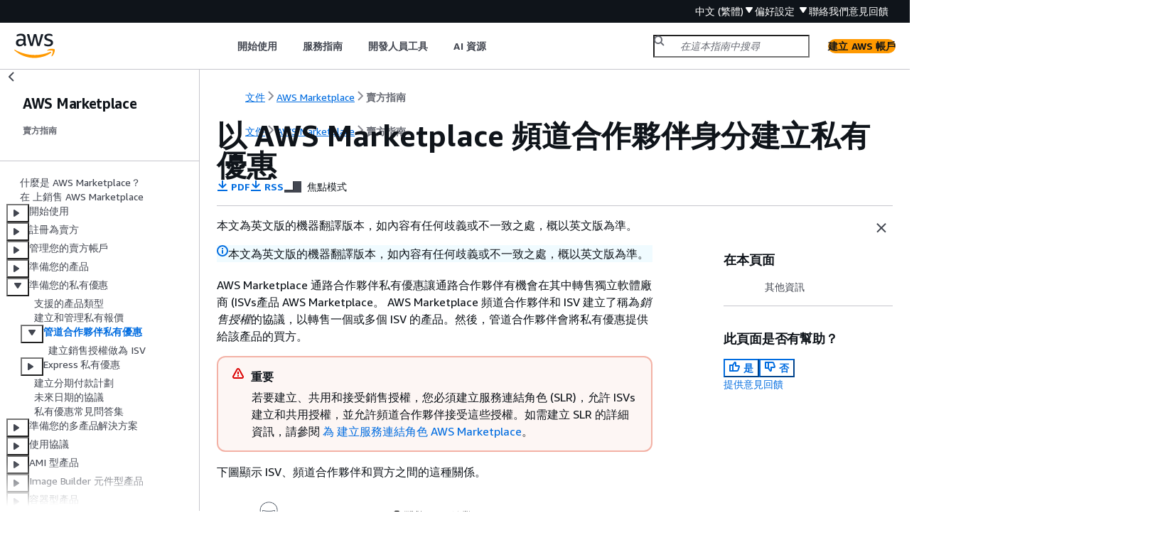

--- FILE ---
content_type: text/html
request_url: https://docs.aws.amazon.com/zh_tw/marketplace/latest/userguide/channel-partner-offers.html
body_size: 4765
content:
<!DOCTYPE html>
    <html xmlns="http://www.w3.org/1999/xhtml" lang="zh-TW"><head><meta http-equiv="Content-Type" content="text/html; charset=UTF-8" /><title>以 AWS Marketplace 頻道合作夥伴身分建立私有優惠 - AWS Marketplace</title><meta name="viewport" content="width=device-width,initial-scale=1" /><meta name="assets_root" content="/assets" /><meta name="target_state" content="channel-partner-offers" /><meta name="default_state" content="channel-partner-offers" /><link rel="icon" type="image/ico" href="/assets/images/favicon.ico" /><link rel="shortcut icon" type="image/ico" href="/assets/images/favicon.ico" /><link rel="canonical" href="https://docs.aws.amazon.com/zh_tw/marketplace/latest/userguide/channel-partner-offers.html" /><meta name="description" content="身為通路合作夥伴，了解如何為買方建立私有優惠。" /><meta name="deployment_region" content="IAD" /><meta name="product" content="AWS Marketplace" /><meta name="guide" content="賣方指南" /><meta name="abstract" content="說明如何使用 AWS Marketplace 列出在 Amazon Web Services 產品和服務上執行的產品。" /><meta name="guide-locale" content="zh_tw" /><meta name="tocs" content="toc-contents.json" /><link rel="canonical" href="https://docs.aws.amazon.com/zh_tw/marketplace/latest/userguide/channel-partner-offers.html" /><link rel="alternative" href="https://docs.aws.amazon.com/id_id/marketplace/latest/userguide/channel-partner-offers.html" hreflang="id-id" /><link rel="alternative" href="https://docs.aws.amazon.com/id_id/marketplace/latest/userguide/channel-partner-offers.html" hreflang="id" /><link rel="alternative" href="https://docs.aws.amazon.com/de_de/marketplace/latest/userguide/channel-partner-offers.html" hreflang="de-de" /><link rel="alternative" href="https://docs.aws.amazon.com/de_de/marketplace/latest/userguide/channel-partner-offers.html" hreflang="de" /><link rel="alternative" href="https://docs.aws.amazon.com/marketplace/latest/userguide/channel-partner-offers.html" hreflang="en-us" /><link rel="alternative" href="https://docs.aws.amazon.com/marketplace/latest/userguide/channel-partner-offers.html" hreflang="en" /><link rel="alternative" href="https://docs.aws.amazon.com/es_es/marketplace/latest/userguide/channel-partner-offers.html" hreflang="es-es" /><link rel="alternative" href="https://docs.aws.amazon.com/es_es/marketplace/latest/userguide/channel-partner-offers.html" hreflang="es" /><link rel="alternative" href="https://docs.aws.amazon.com/fr_fr/marketplace/latest/userguide/channel-partner-offers.html" hreflang="fr-fr" /><link rel="alternative" href="https://docs.aws.amazon.com/fr_fr/marketplace/latest/userguide/channel-partner-offers.html" hreflang="fr" /><link rel="alternative" href="https://docs.aws.amazon.com/it_it/marketplace/latest/userguide/channel-partner-offers.html" hreflang="it-it" /><link rel="alternative" href="https://docs.aws.amazon.com/it_it/marketplace/latest/userguide/channel-partner-offers.html" hreflang="it" /><link rel="alternative" href="https://docs.aws.amazon.com/ja_jp/marketplace/latest/userguide/channel-partner-offers.html" hreflang="ja-jp" /><link rel="alternative" href="https://docs.aws.amazon.com/ja_jp/marketplace/latest/userguide/channel-partner-offers.html" hreflang="ja" /><link rel="alternative" href="https://docs.aws.amazon.com/ko_kr/marketplace/latest/userguide/channel-partner-offers.html" hreflang="ko-kr" /><link rel="alternative" href="https://docs.aws.amazon.com/ko_kr/marketplace/latest/userguide/channel-partner-offers.html" hreflang="ko" /><link rel="alternative" href="https://docs.aws.amazon.com/pt_br/marketplace/latest/userguide/channel-partner-offers.html" hreflang="pt-br" /><link rel="alternative" href="https://docs.aws.amazon.com/pt_br/marketplace/latest/userguide/channel-partner-offers.html" hreflang="pt" /><link rel="alternative" href="https://docs.aws.amazon.com/zh_cn/marketplace/latest/userguide/channel-partner-offers.html" hreflang="zh-cn" /><link rel="alternative" href="https://docs.aws.amazon.com/zh_tw/marketplace/latest/userguide/channel-partner-offers.html" hreflang="zh-tw" /><link rel="alternative" href="https://docs.aws.amazon.com/marketplace/latest/userguide/channel-partner-offers.html" hreflang="x-default" /><meta name="feedback-item" content="Marketplace" /><meta name="this_doc_product" content="AWS Marketplace" /><meta name="this_doc_guide" content="賣方指南" /><head xmlns="http://www.w3.org/1999/xhtml"> <script defer="" src="/assets/r/awsdocs-doc-page.2.0.0.js"></script><link href="/assets/r/awsdocs-doc-page.2.0.0.css" rel="stylesheet"/></head>
<script defer="" id="awsc-panorama-bundle" type="text/javascript" src="https://prod.pa.cdn.uis.awsstatic.com/panorama-nav-init.js" data-config="{'appEntity':'aws-documentation','region':'us-east-1','service':'marketplace'}"></script><meta id="panorama-serviceSubSection" value="賣方指南" /><meta id="panorama-serviceConsolePage" value="以 AWS Marketplace 頻道合作夥伴身分建立私有優惠" /></head><body class="awsdocs awsui"><div class="awsdocs-container"><awsdocs-header></awsdocs-header><awsui-app-layout id="app-layout" class="awsui-util-no-gutters" ng-controller="ContentController as $ctrl" header-selector="awsdocs-header" navigation-hide="false" navigation-width="$ctrl.navWidth" navigation-open="$ctrl.navOpen" navigation-change="$ctrl.onNavChange($event)" tools-hide="$ctrl.hideTools" tools-width="$ctrl.toolsWidth" tools-open="$ctrl.toolsOpen" tools-change="$ctrl.onToolsChange($event)"><div id="guide-toc" dom-region="navigation"><awsdocs-toc></awsdocs-toc></div><div id="main-column" dom-region="content" tabindex="-1"><awsdocs-view class="awsdocs-view"><div id="awsdocs-content"><head><title>以 AWS Marketplace 頻道合作夥伴身分建立私有優惠 - AWS Marketplace</title><meta name="pdf" content="aws-marketplace-ug.pdf#channel-partner-offers" /><meta name="rss" content="document-history.rss" /><meta name="forums" content="https://repost.aws/zh-Hant/tags/TAFKxFgxoLQk2cQrIl7gtGOQ" /><meta name="feedback" content="https://docs.aws.amazon.com/forms/aws-doc-feedback?hidden_service_name=Marketplace&amp;topic_url=https://docs.aws.amazon.com/zh_tw/marketplace/latest/userguide/channel-partner-offers.html" /><meta name="feedback-yes" content="feedbackyes.html?topic_url=https://docs.aws.amazon.com/zh_tw/marketplace/latest/userguide/channel-partner-offers.html" /><meta name="feedback-no" content="feedbackno.html?topic_url=https://docs.aws.amazon.com/zh_tw/marketplace/latest/userguide/channel-partner-offers.html" /><meta name="keywords" content="AWS Marketplace,賣方指南,SaaS,伺服器,AMI,CloudFormation,private,優惠,自訂,示範,請求,合作夥伴,私有優惠,轉售" /><script type="application/ld+json">
{
    "@context" : "https://schema.org",
    "@type" : "BreadcrumbList",
    "itemListElement" : [
      {
        "@type" : "ListItem",
        "position" : 1,
        "name" : "AWS",
        "item" : "https://aws.amazon.com"
      },
      {
        "@type" : "ListItem",
        "position" : 2,
        "name" : "AWS Marketplace",
        "item" : "https://docs.aws.amazon.com/marketplace/index.html"
      },
      {
        "@type" : "ListItem",
        "position" : 3,
        "name" : "賣方指南",
        "item" : "https://docs.aws.amazon.com/zh_tw/marketplace/latest/userguide"
      },
      {
        "@type" : "ListItem",
        "position" : 4,
        "name" : "為您的 AWS Marketplace 產品準備私有優惠",
        "item" : "https://docs.aws.amazon.com/zh_tw/marketplace/latest/userguide/private-offers-overview.html"
      },
      {
        "@type" : "ListItem",
        "position" : 5,
        "name" : "以 AWS Marketplace 頻道合作夥伴身分建立私有優惠",
        "item" : "https://docs.aws.amazon.com/zh_tw/marketplace/latest/userguide/private-offers-overview.html"
      }
    ]
}
</script></head><body><div id="main"><div style="display: none"><a href="aws-marketplace-ug.pdf#channel-partner-offers" target="_blank" rel="noopener noreferrer" title="開啟 PDF"></a></div><div id="breadcrumbs" class="breadcrumb"><a href="/index.html">文件</a><a href="/marketplace/index.html">AWS Marketplace</a><a href="what-is-marketplace.html">賣方指南</a></div><div id="page-toc-src"><a href="#channel-partner-additional-information">其他資訊</a></div><div id="main-content" class="awsui-util-container"><div id="main-col-body"><awsdocs-language-banner data-service="$ctrl.pageService"></awsdocs-language-banner><awsui-alert class="awsdocs-page-banner awsui-util-mb-l"><p>本文為英文版的機器翻譯版本，如內容有任何歧義或不一致之處，概以英文版為準。</p></awsui-alert><h1 class="topictitle" id="channel-partner-offers">以 AWS Marketplace 頻道合作夥伴身分建立私有優惠</h1><div class="awsdocs-page-header-container"><awsdocs-page-header></awsdocs-page-header><awsdocs-filter-selector id="awsdocs-filter-selector"></awsdocs-filter-selector></div><p>AWS Marketplace 通路合作夥伴私有優惠讓通路合作夥伴有機會在其中轉售獨立軟體廠商 (ISVs產品 AWS Marketplace。 AWS Marketplace 頻道合作夥伴和 ISV 建立了稱為<em>銷售授權</em>的協議，以轉售一個或多個 ISV 的產品。然後，管道合作夥伴會將私有優惠提供給該產品的買方。</p><div class="awsdocs-note awsdocs-important"><div class="awsdocs-note-title"><awsui-icon name="status-warning" variant="error"></awsui-icon><h6>重要</h6></div><div class="awsdocs-note-text"><p>若要建立、共用和接受銷售授權，您必須建立服務連結角色 (SLR)，允許 ISVs建立和共用授權，並允許頻道合作夥伴接受這些授權。如需建立 SLR 的詳細資訊，請參閱 <a href="./using-roles-for-resale-authorization.html#create-slr">為 建立服務連結角色 AWS Marketplace</a>。</p></div></div><p>下圖顯示 ISV、頻道合作夥伴和買方之間的這種關係。</p><p>
    <span class="inlinemediaobject">
       
        <img src="images/consulting-partner-images-3.png" class="aws-docs-img-whiteBg aws-docs-img-xs-padding" alt="Relationships and workflow between ISVs, channel partners, and buyers." style="max-width:100%" />
       
       
    </span>
  </p><div class="awsdocs-note"><div class="awsdocs-note-title"><awsui-icon name="status-info" variant="link"></awsui-icon><h6>注意</h6></div><div class="awsdocs-note-text"><p>如需為頻道合作夥伴建立銷售授權的詳細資訊，做為 ISV，請參閱 <a href="./channel-partner-isv-info.html">建立 AWS Marketplace 頻道合作夥伴的銷售授權做為 ISV</a>。</p></div></div><p>每個 AWS Marketplace 通路合作夥伴私有優惠僅供單一買方查看，具有自訂定價和獨特的商業條款，以滿足買方的需求。建立私有優惠時，您可以從 ISV 設定的批發成本開始。然後，標記該價格以建立買方的優惠價格。</p><div class="awsdocs-note"><div class="awsdocs-note-title"><awsui-icon name="status-info" variant="link"></awsui-icon><h6>注意</h6></div><div class="awsdocs-note-text"><p>建立私有優惠時，管道合作夥伴必須使用 ISV 在銷售授權中定義的貨幣。</p></div></div><p>您可以使用下列其中一種方式來判斷批發成本：</p><div class="itemizedlist">
     
     
  <ul class="itemizedlist"><li class="listitem">
      <p><b>經常性折扣</b> – ISV 授權 AWS Marketplace 通路合作夥伴以同意折扣的價格，透過經常性銷售授權來轉售其產品或產品。 AWS Marketplace 通路合作夥伴可以利用此折扣繼續銷售產品，而無需進一步與 ISV 進行價格協商。此折扣可以設定為持續到指定的日期，或無限期地持續到 ISV 或頻道合作夥伴結束為止。</p>
    </li><li class="listitem">
      <p><b>非經常性折扣</b> – ISV 提供給 AWS Marketplace 頻道合作夥伴的銷售授權是一次性折扣，僅供特定買方使用。</p>
    </li></ul></div><p>在這兩種情況下，買方支付私有優惠之後， AWS Marketplace 會使用標準程序，根據同意的定價將資金分配到 AWS Marketplace 頻道合作夥伴和 ISV。</p><div class="awsdocs-note awsdocs-tip"><div class="awsdocs-note-title"><awsui-icon name="status-info" variant="link"></awsui-icon><h6>提示</h6></div><div class="awsdocs-note-text"><p>ISVs和頻道合作夥伴可以使用 上的<b>合作夥伴</b>選單<a href="https://aws.amazon.com/marketplace/management/" rel="noopener noreferrer" target="_blank"><span>AWS Marketplace 管理入口網站</span><awsui-icon class="awsdocs-link-icon" name="external"></awsui-icon></a>來檢視銷售授權。</p></div></div><p>如需建立私有優惠的詳細說明，請參閱<a href="https://s3.us-west-2.amazonaws.com/external-mp-channel-partners/Consulting+Partner+Creates+(1).pdf" rel="noopener noreferrer" target="_blank"><span>AWS Marketplace 頻道合作夥伴私有優惠 – 建立優惠</span><awsui-icon class="awsdocs-link-icon" name="external"></awsui-icon></a>。</p><p>如需私有優惠第三方貸款的相關資訊，請參閱 <a href="https://s3.us-west-2.amazonaws.com/external-mp-channel-partners/Financing+External+Briefing+Document+Customer+Facing.pdf" rel="noopener noreferrer" target="_blank"><span>中的客戶貸款。 AWS Marketplace</span><awsui-icon class="awsdocs-link-icon" name="external"></awsui-icon></a></p>
    <h2 id="channel-partner-additional-information">其他資訊</h2>
    <p>如需其他資訊和問題，我們鼓勵 ISVs和管道合作夥伴與 AWS Marketplace 管道團隊聯絡。如果您不知道要特別聯絡誰，請傳送電子郵件至 <a href="mailto://aws-mp-channel@amazon.com"><span>aws-mp-channel@amazon.com</span><awsui-icon class="awsdocs-link-icon" name="external"></awsui-icon></a>，團隊成員將在一個工作天內回覆您。</p>
  <awsdocs-copyright class="copyright-print"></awsdocs-copyright><awsdocs-thumb-feedback right-edge="{{$ctrl.thumbFeedbackRightEdge}}"></awsdocs-thumb-feedback></div><noscript><div><div><div><div id="js_error_message"><p><img src="https://d1ge0kk1l5kms0.cloudfront.net/images/G/01/webservices/console/warning.png" alt="警告" /> <strong>您的瀏覽器已停用或無法使用 Javascript。</strong></p><p>您必須啟用 Javascript，才能使用 AWS 文件。請參閱您的瀏覽器說明頁以取得說明。</p></div></div></div></div></noscript><div id="main-col-footer" class="awsui-util-font-size-0"><div id="doc-conventions"><a target="_top" href="/general/latest/gr/docconventions.html">文件慣用形式</a></div><div class="prev-next"><div id="previous" class="prev-link" accesskey="p" href="./creating-private-offer.html">建立和管理私有報價</div><div id="next" class="next-link" accesskey="n" href="./channel-partner-isv-info.html">建立銷售授權做為 ISV</div></div></div><awsdocs-page-utilities></awsdocs-page-utilities></div><div id="quick-feedback-yes" style="display: none;"><div class="title">此頁面是否有幫助？ - 是</div><div class="content"><p>感謝您，讓我們知道我們做得很好！</p><p>若您有空，歡迎您告知我們值得讚許的地方，這樣才能保持良好服務。</p><p><awsui-button id="fblink" rel="noopener noreferrer" target="_blank" text="意見回饋" click="linkClick($event)" href="https://docs.aws.amazon.com/forms/aws-doc-feedback?hidden_service_name=Marketplace&amp;topic_url=https://docs.aws.amazon.com/zh_tw/marketplace/latest/userguide/channel-partner-offers.html"></awsui-button></p></div></div><div id="quick-feedback-no" style="display: none;"><div class="title">此頁面是否有幫助？ - 否</div><div class="content"><p>感謝讓我們知道此頁面仍須改善。很抱歉，讓您失望。</p><p>若您有空，歡迎您提供改善文件的方式。</p><p><awsui-button id="fblink" rel="noopener noreferrer" target="_blank" text="意見回饋" click="linkClick($event)" href="https://docs.aws.amazon.com/forms/aws-doc-feedback?hidden_service_name=Marketplace&amp;topic_url=https://docs.aws.amazon.com/zh_tw/marketplace/latest/userguide/channel-partner-offers.html"></awsui-button></p></div></div></div></body></div></awsdocs-view><div class="page-loading-indicator" id="page-loading-indicator"><awsui-spinner size="large"></awsui-spinner></div></div><div id="tools-panel" dom-region="tools"><awsdocs-tools-panel id="awsdocs-tools-panel"></awsdocs-tools-panel></div></awsui-app-layout><awsdocs-cookie-banner class="doc-cookie-banner"></awsdocs-cookie-banner></div></body></html>

--- FILE ---
content_type: application/javascript
request_url: https://docs.aws.amazon.com/assets/r/5182.21703ca793756f4e3df0.js
body_size: 40648
content:
"use strict";(self.webpackChunk_amzn_aws_docs_website_assets_react=self.webpackChunk_amzn_aws_docs_website_assets_react||[]).push([[5182],{5182:(e,t,a)=>{a.r(t),a.d(t,{default:()=>l});const l={"cloudscape-design-components":{"zh-TW":{"[charts]":{loadingText:[{type:0,value:"正在載入圖表"}],errorText:[{type:0,value:"無法擷取資料。請稍後再試一次。"}],recoveryText:[{type:0,value:"重試"}],"i18nStrings.filterLabel":[{type:0,value:"篩選顯示的資料"}],"i18nStrings.filterPlaceholder":[{type:0,value:"篩選資料"}],"i18nStrings.legendAriaLabel":[{type:0,value:"圖例"}],"i18nStrings.chartAriaRoleDescription":[{type:0,value:"圖表"}],"i18nStrings.xAxisAriaRoleDescription":[{type:0,value:"X 軸"}],"i18nStrings.yAxisAriaRoleDescription":[{type:0,value:"Y 軸"}]},alert:{dismissAriaLabel:[{type:0,value:"關閉提醒"}],"i18nStrings.successIconAriaLabel":[{type:0,value:"成功"}],"i18nStrings.errorIconAriaLabel":[{type:0,value:"錯誤"}],"i18nStrings.warningIconAriaLabel":[{type:0,value:"警告"}],"i18nStrings.infoIconAriaLabel":[{type:0,value:"資訊"}],"i18nStrings.dismissAriaLabel":[{type:0,value:"關閉提醒"}]},"annotation-context":{"i18nStrings.nextButtonText":[{type:0,value:"下一步"}],"i18nStrings.previousButtonText":[{type:0,value:"上一步"}],"i18nStrings.finishButtonText":[{type:0,value:"完成"}],"i18nStrings.labelDismissAnnotation":[{type:0,value:"關閉註釋"}],"i18nStrings.stepCounterText":[{type:0,value:"步驟 "},{type:1,value:"stepNumber"},{type:0,value:"，共 "},{type:1,value:"totalStepCount"},{type:0,value:" 步"}],"i18nStrings.taskTitle":[{type:0,value:"任務 "},{type:1,value:"taskNumber"},{type:0,value:"："},{type:1,value:"taskTitle"}],"i18nStrings.labelHotspot":[{type:5,value:"openState",options:{true:{value:[{type:0,value:"步驟 "},{type:1,value:"stepNumber"},{type:0,value:" (共 "},{type:1,value:"totalStepCount"},{type:0,value:" 步) 的註釋"}]},false:{value:[{type:0,value:"步驟 "},{type:1,value:"stepNumber"},{type:0,value:" (共 "},{type:1,value:"totalStepCount"},{type:0,value:" 步) 的註釋"}]},other:{value:[]}}}]},"app-layout":{"ariaLabels.drawers":[{type:0,value:"抽屜"}],"ariaLabels.drawersOverflow":[{type:0,value:"抽屜溢出"}],"ariaLabels.drawersOverflowWithBadge":[{type:0,value:"抽屜中徽章溢出"}],"ariaLabels.navigation":[{type:0,value:"側邊導覽"}],"ariaLabels.navigationClose":[{type:0,value:"關閉側邊導覽"}],"ariaLabels.navigationToggle":[{type:0,value:"開啟側邊導覽"}],"ariaLabels.notifications":[{type:0,value:"通知"}],"ariaLabels.tools":[{type:0,value:"說明面板"}],"ariaLabels.toolsClose":[{type:0,value:"關閉說明面板"}],"ariaLabels.toolsToggle":[{type:0,value:"開啟說明面板"}]},"area-chart":{"i18nStrings.detailTotalLabel":[{type:0,value:"合計"}]},"attribute-editor":{removeButtonText:[{type:0,value:"移除"}],"i18nStrings.itemRemovedAriaLive":[{type:0,value:"項目已移除"}]},autosuggest:{errorIconAriaLabel:[{type:0,value:"錯誤"}],selectedAriaLabel:[{type:0,value:"已選取"}],enteredTextLabel:[{type:0,value:"使用：“"},{type:1,value:"value"},{type:0,value:"”"}],recoveryText:[{type:0,value:"重試"}]},"breadcrumb-group":{expandAriaLabel:[{type:0,value:"顯示路徑"}]},button:{"i18nStrings.externalIconAriaLabel":[{type:0,value:"在新索引標籤中開啟"}]},calendar:{nextMonthAriaLabel:[{type:0,value:"下個月"}],previousMonthAriaLabel:[{type:0,value:"上個月"}],todayAriaLabel:[{type:0,value:"今天"}],"i18nStrings.nextYearAriaLabel":[{type:0,value:"下一年"}],"i18nStrings.previousYearAriaLabel":[{type:0,value:"上一年"}],"i18nStrings.currentMonthAriaLabel":[{type:0,value:"當前月份"}]},cards:{"ariaLabels.selectionGroupLabel":[{type:0,value:"項目選擇"}]},"code-editor":{"i18nStrings.loadingState":[{type:0,value:"正在載入程式碼編輯器"}],"i18nStrings.errorState":[{type:0,value:"載入程式碼編輯器時發生錯誤。"}],"i18nStrings.errorStateRecovery":[{type:0,value:"重試"}],"i18nStrings.editorGroupAriaLabel":[{type:0,value:"程式碼編輯器"}],"i18nStrings.statusBarGroupAriaLabel":[{type:0,value:"狀態列"}],"i18nStrings.cursorPosition":[{type:0,value:"行 "},{type:1,value:"row"},{type:0,value:"、欄 "},{type:1,value:"column"}],"i18nStrings.errorsTab":[{type:0,value:"錯誤"}],"i18nStrings.warningsTab":[{type:0,value:"警告"}],"i18nStrings.preferencesButtonAriaLabel":[{type:0,value:"偏好設定"}],"i18nStrings.paneCloseButtonAriaLabel":[{type:0,value:"關閉"}],"i18nStrings.preferencesModalHeader":[{type:0,value:"偏好設定"}],"i18nStrings.preferencesModalCancel":[{type:0,value:"取消"}],"i18nStrings.preferencesModalConfirm":[{type:0,value:"確認"}],"i18nStrings.preferencesModalWrapLines":[{type:0,value:"換行"}],"i18nStrings.preferencesModalTheme":[{type:0,value:"佈景主題"}],"i18nStrings.preferencesModalThemeFilteringAriaLabel":[{type:0,value:"篩選主題"}],"i18nStrings.preferencesModalThemeFilteringPlaceholder":[{type:0,value:"篩選主題"}],"i18nStrings.preferencesModalLightThemes":[{type:0,value:"淺色佈景主題"}],"i18nStrings.preferencesModalDarkThemes":[{type:0,value:"深色佈景主題"}],"i18nStrings.cursorPositionAriaLabel":[{type:0,value:"列 "},{type:1,value:"row"},{type:0,value:" 上的游標"}],"i18nStrings.resizeHandleAriaLabel":[{type:0,value:"調整大小控點"}],"i18nStrings.resizeHandleTooltipText":[{type:0,value:"拖曳或選取以調整大小"}]},"collection-preferences":{title:[{type:0,value:"偏好設定"}],confirmLabel:[{type:0,value:"確認"}],cancelLabel:[{type:0,value:"取消"}],"pageSizePreference.title":[{type:0,value:"頁面大小"}],"wrapLinesPreference.label":[{type:0,value:"換行"}],"wrapLinesPreference.description":[{type:0,value:"選取以查看所有文字並換行"}],"stripedRowsPreference.label":[{type:0,value:"條紋列"}],"stripedRowsPreference.description":[{type:0,value:"選取以新增加網底的列"}],"contentDensityPreference.label":[{type:0,value:"精簡模式"}],"contentDensityPreference.description":[{type:0,value:"選擇以更密集、更精簡的模式顯示內容"}],"stickyColumnsPreference.firstColumns.title":[{type:0,value:"貼上第一欄"}],"stickyColumnsPreference.firstColumns.description":[{type:0,value:"水平捲動資料表內容時，保持第一欄可見。"}],"stickyColumnsPreference.firstColumns.options[0].label":[{type:0,value:"無"}],"stickyColumnsPreference.firstColumns.options[1].label":[{type:0,value:"第一欄"}],"stickyColumnsPreference.firstColumns.options[2].label":[{type:0,value:"前兩欄"}],"stickyColumnsPreference.lastColumns.title":[{type:0,value:"貼上最後一欄"}],"stickyColumnsPreference.lastColumns.description":[{type:0,value:"水平捲動資料表內容時，保持最後一欄可見。"}],"stickyColumnsPreference.lastColumns.options[0].label":[{type:0,value:"無"}],"stickyColumnsPreference.lastColumns.options[1].label":[{type:0,value:"最後一欄"}],"contentDisplayPreference.title":[{type:0,value:"欄偏好設定"}],"contentDisplayPreference.description":[{type:0,value:"自訂欄位的可見性和順序。"}],"contentDisplayPreference.dragHandleAriaLabel":[{type:0,value:"拖曳控點"}],"contentDisplayPreference.dragHandleAriaDescription":[{type:0,value:"使用空白鍵或 ENTER 鍵啟用項目拖曳功能，然後使用方向鍵移動項目的位置。若要完成位置移動，請使用空白鍵或 ENTER 鍵，或者若要捨棄移動，請使用 ESC 鍵。"}],"contentDisplayPreference.liveAnnouncementDndStarted":[{type:0,value:"在第 "},{type:1,value:"position"},{type:0,value:" 位置 (共 "},{type:1,value:"total"},{type:0,value:" 個位置) 拾取了項目"}],"contentDisplayPreference.liveAnnouncementDndDiscarded":[{type:0,value:"重新排序已取消"}],"contentDisplayPreference.i18nStrings.columnFilteringPlaceholder":[{type:0,value:"篩選欄"}],"contentDisplayPreference.i18nStrings.columnFilteringAriaLabel":[{type:0,value:"篩選欄"}],"contentDisplayPreference.i18nStrings.columnFilteringNoMatchText":[{type:0,value:"找不到相符項目"}],"contentDisplayPreference.i18nStrings.columnFilteringClearFilterText":[{type:0,value:"清除篩選條件"}],"contentDisplayPreference.liveAnnouncementDndItemReordered":[{type:5,value:"isInitialPosition",options:{true:{value:[{type:0,value:"將項目移回 "},{type:1,value:"currentPosition"},{type:0,value:" 位置 (共 "},{type:1,value:"total"},{type:0,value:" 個位置)"}]},false:{value:[{type:0,value:"將項目移到 "},{type:1,value:"currentPosition"},{type:0,value:" 位置 (共 "},{type:1,value:"total"},{type:0,value:" 個位置)"}]},other:{value:[]}}}],"contentDisplayPreference.liveAnnouncementDndItemCommitted":[{type:5,value:"isInitialPosition",options:{true:{value:[{type:0,value:"項目移回原來的 "},{type:1,value:"initialPosition"},{type:0,value:" 位置 (共 "},{type:1,value:"total"},{type:0,value:" 個位置)"}]},false:{value:[{type:0,value:"項目已從 "},{type:1,value:"initialPosition"},{type:0,value:" 位置移到 "},{type:1,value:"finalPosition"},{type:0,value:" 位置 (共 "},{type:1,value:"total"},{type:0,value:" 個位置)"}]},other:{value:[]}}}],"contentDisplayPreference.i18nStrings.columnFilteringCountText":[{type:6,value:"count",options:{zero:{value:[{type:0,value:"0 個符合"}]},one:{value:[{type:0,value:"1 個符合"}]},other:{value:[{type:1,value:"count"},{type:0,value:" 個符合"}]}},offset:0,pluralType:"cardinal"}]},"copy-to-clipboard":{"i18nStrings.copyButtonText":[{type:0,value:"複製"}]},"date-picker":{"i18nStrings.openCalendarAriaLabel":[{type:5,value:"selectedDate",options:{none:{value:[{type:0,value:"選擇日期"}]},other:{value:[{type:0,value:"選擇日期，所選日期為 "},{type:1,value:"selectedDate"}]}}}]},"date-range-picker":{"i18nStrings.relativeModeTitle":[{type:0,value:"相對模式"}],"i18nStrings.absoluteModeTitle":[{type:0,value:"絕對模式"}],"i18nStrings.relativeRangeSelectionHeading":[{type:0,value:"選擇範圍"}],"i18nStrings.relativeRangeSelectionMonthlyDescription":[{type:0,value:"每個選項代表完整的月份，從該月第一天算到最後一天。"}],"i18nStrings.cancelButtonLabel":[{type:0,value:"取消"}],"i18nStrings.clearButtonLabel":[{type:0,value:"清除和關閉"}],"i18nStrings.applyButtonLabel":[{type:0,value:"套用"}],"i18nStrings.customRelativeRangeOptionLabel":[{type:0,value:"自訂範圍"}],"i18nStrings.customRelativeRangeOptionDescription":[{type:0,value:"設定過去的自訂範圍"}],"i18nStrings.customRelativeRangeUnitLabel":[{type:0,value:"時間單位"}],"i18nStrings.customRelativeRangeDurationLabel":[{type:0,value:"持續時間"}],"i18nStrings.customRelativeRangeDurationPlaceholder":[{type:0,value:"輸入持續時間"}],"i18nStrings.previousMonthAriaLabel":[{type:0,value:"上個月"}],"i18nStrings.nextMonthAriaLabel":[{type:0,value:"下個月"}],"i18nStrings.previousYearAriaLabel":[{type:0,value:"上一年"}],"i18nStrings.nextYearAriaLabel":[{type:0,value:"下一年"}],"i18nStrings.currentMonthAriaLabel":[{type:0,value:"本月"}],"i18nStrings.todayAriaLabel":[{type:0,value:"今天"}],"i18nStrings.startMonthLabel":[{type:0,value:"開始月份"}],"i18nStrings.startDateLabel":[{type:0,value:"開始日期"}],"i18nStrings.startTimeLabel":[{type:0,value:"開始時間"}],"i18nStrings.endMonthLabel":[{type:0,value:"結束月份"}],"i18nStrings.endDateLabel":[{type:0,value:"結束日期"}],"i18nStrings.endTimeLabel":[{type:0,value:"結束時間"}],"i18nStrings.dateTimeConstraintText":[{type:0,value:"日期請使用 YYYY/MM/DD 格式。時間請使用 24 小時格式。"}],"i18nStrings.dateConstraintText":[{type:0,value:"對於日期，請使用 YYYY/MM/DD。"}],"i18nStrings.slashedDateTimeConstraintText":[{type:0,value:"日期請使用 YYYY/MM/DD 格式。時間請使用 24 小時格式。"}],"i18nStrings.isoDateTimeConstraintText":[{type:0,value:"日期請使用 YYYY-MM-DD 格式。時間請使用 24 小時格式。"}],"i18nStrings.slashedDateConstraintText":[{type:0,value:"日期請使用 YYYY/MM/DD 格式。"}],"i18nStrings.isoDateConstraintText":[{type:0,value:"日期請使用 YYYY-MM-DD 格式。"}],"i18nStrings.slashedMonthConstraintText":[{type:0,value:"月份請使用 YYYY/MM 格式。"}],"i18nStrings.isoMonthConstraintText":[{type:0,value:"月份請使用 YYYY-MM 格式。"}],"i18nStrings.monthConstraintText":[{type:0,value:"對於月份，請使用 YYYY/MM。"}],"i18nStrings.errorIconAriaLabel":[{type:0,value:"錯誤"}],"i18nStrings.renderSelectedAbsoluteRangeAriaLive":[{type:0,value:"已選取從 "},{type:1,value:"startDate"},{type:0,value:" 到 "},{type:1,value:"endDate"},{type:0,value:" 的範圍"}],"i18nStrings.formatRelativeRange":[{type:5,value:"unit",options:{second:{value:[{type:6,value:"amount",options:{zero:{value:[{type:0,value:"最後"},{type:1,value:"amount"},{type:0,value:"秒"}]},one:{value:[{type:0,value:"最後"},{type:1,value:"amount"},{type:0,value:"秒"}]},other:{value:[{type:0,value:"最後"},{type:1,value:"amount"},{type:0,value:"秒"}]}},offset:0,pluralType:"cardinal"}]},minute:{value:[{type:6,value:"amount",options:{zero:{value:[{type:0,value:"最後"},{type:1,value:"amount"},{type:0,value:"分鐘"}]},one:{value:[{type:0,value:"最後"},{type:1,value:"amount"},{type:0,value:"分鐘"}]},other:{value:[{type:0,value:"最後"},{type:1,value:"amount"},{type:0,value:"分鐘"}]}},offset:0,pluralType:"cardinal"}]},hour:{value:[{type:6,value:"amount",options:{zero:{value:[{type:0,value:"最後"},{type:1,value:"amount"},{type:0,value:"小時"}]},one:{value:[{type:0,value:"最後"},{type:1,value:"amount"},{type:0,value:"小時"}]},other:{value:[{type:0,value:"最後"},{type:1,value:"amount"},{type:0,value:"小時"}]}},offset:0,pluralType:"cardinal"}]},day:{value:[{type:6,value:"amount",options:{zero:{value:[{type:0,value:"最後"},{type:1,value:"amount"},{type:0,value:"天"}]},one:{value:[{type:0,value:"最後"},{type:1,value:"amount"},{type:0,value:"天"}]},other:{value:[{type:0,value:"最後"},{type:1,value:"amount"},{type:0,value:"天"}]}},offset:0,pluralType:"cardinal"}]},week:{value:[{type:6,value:"amount",options:{zero:{value:[{type:0,value:"最後"},{type:1,value:"amount"},{type:0,value:"週"}]},one:{value:[{type:0,value:"最後"},{type:1,value:"amount"},{type:0,value:"週"}]},other:{value:[{type:0,value:"最後"},{type:1,value:"amount"},{type:0,value:"週"}]}},offset:0,pluralType:"cardinal"}]},month:{value:[{type:6,value:"amount",options:{zero:{value:[{type:0,value:"最後"},{type:1,value:"amount"},{type:0,value:"個月"}]},one:{value:[{type:0,value:"最後"},{type:1,value:"amount"},{type:0,value:"個月"}]},other:{value:[{type:0,value:"最後"},{type:1,value:"amount"},{type:0,value:"個月"}]}},offset:0,pluralType:"cardinal"}]},year:{value:[{type:6,value:"amount",options:{zero:{value:[{type:0,value:"最後"},{type:1,value:"amount"},{type:0,value:"年"}]},one:{value:[{type:0,value:"最後"},{type:1,value:"amount"},{type:0,value:"年"}]},other:{value:[{type:0,value:"最後"},{type:1,value:"amount"},{type:0,value:"年"}]}},offset:0,pluralType:"cardinal"}]},other:{value:[]}}}],"i18nStrings.formatUnit":[{type:5,value:"unit",options:{second:{value:[{type:6,value:"amount",options:{zero:{value:[{type:0,value:"秒"}]},one:{value:[{type:0,value:"秒"}]},other:{value:[{type:0,value:"秒"}]}},offset:0,pluralType:"cardinal"}]},minute:{value:[{type:6,value:"amount",options:{zero:{value:[{type:0,value:"分鐘"}]},one:{value:[{type:0,value:"分鐘"}]},other:{value:[{type:0,value:"分鐘"}]}},offset:0,pluralType:"cardinal"}]},hour:{value:[{type:6,value:"amount",options:{zero:{value:[{type:0,value:"小時"}]},one:{value:[{type:0,value:"小時"}]},other:{value:[{type:0,value:"小時"}]}},offset:0,pluralType:"cardinal"}]},day:{value:[{type:6,value:"amount",options:{zero:{value:[{type:0,value:"天"}]},one:{value:[{type:0,value:"天"}]},other:{value:[{type:0,value:"天"}]}},offset:0,pluralType:"cardinal"}]},week:{value:[{type:6,value:"amount",options:{zero:{value:[{type:0,value:"週"}]},one:{value:[{type:0,value:"週"}]},other:{value:[{type:0,value:"週"}]}},offset:0,pluralType:"cardinal"}]},month:{value:[{type:6,value:"amount",options:{zero:{value:[{type:0,value:"個月"}]},one:{value:[{type:0,value:"個月"}]},other:{value:[{type:0,value:"個月"}]}},offset:0,pluralType:"cardinal"}]},year:{value:[{type:6,value:"amount",options:{zero:{value:[{type:0,value:"年"}]},one:{value:[{type:0,value:"年"}]},other:{value:[{type:0,value:"年"}]}},offset:0,pluralType:"cardinal"}]},other:{value:[]}}}]},drawer:{"i18nStrings.loadingText":[{type:0,value:"載入內容"}]},"error-boundary":{"i18nStrings.headerText":[{type:0,value:"意外錯誤，內容無法顯示"}],"i18nStrings.descriptionText":[{type:5,value:"hasFeedback",options:{true:{value:[{type:0,value:"重新整理以再試一次。我們正在追蹤此問題，但您可以在此處分享"},{type:8,value:"Feedback",children:[{type:0,value:"更多資訊"}]},{type:0,value:"。"}]},other:{value:[{type:0,value:"重新整理以再試一次。"}]}}}],"i18nStrings.refreshActionText":[{type:0,value:"重新整理頁面"}]},"file-token-group":{"i18nStrings.limitShowFewer":[{type:0,value:"顯示較少"}],"i18nStrings.limitShowMore":[{type:0,value:"顯示更多"}],"i18nStrings.removeFileAriaLabel":[{type:0,value:"移除檔案 "},{type:1,value:"fileIndex"}],"i18nStrings.errorIconAriaLabel":[{type:0,value:"錯誤"}],"i18nStrings.warningIconAriaLabel":[{type:0,value:"警告"}]},"file-upload":{"i18nStrings.limitShowFewer":[{type:0,value:"顯示較少"}],"i18nStrings.limitShowMore":[{type:0,value:"顯示更多"}],"i18nStrings.removeFileAriaLabel":[{type:0,value:"移除檔案 "},{type:1,value:"fileIndex"}],"i18nStrings.errorIconAriaLabel":[{type:0,value:"錯誤"}],"i18nStrings.warningIconAriaLabel":[{type:0,value:"警告"}],"i18nStrings.uploadButtonText":[{type:5,value:"multiple",options:{true:{value:[{type:0,value:"選擇檔案"}]},false:{value:[{type:0,value:"選擇檔案"}]},other:{value:[]}}}],"i18nStrings.dropzoneText":[{type:5,value:"multiple",options:{true:{value:[{type:0,value:"拖曳檔案以上傳"}]},false:{value:[{type:0,value:"拖曳檔案以上傳"}]},other:{value:[]}}}]},flashbar:{"i18nStrings.ariaLabel":[{type:0,value:"通知"}],"i18nStrings.errorIconAriaLabel":[{type:0,value:"錯誤"}],"i18nStrings.inProgressIconAriaLabel":[{type:0,value:"進行中"}],"i18nStrings.infoIconAriaLabel":[{type:0,value:"資訊"}],"i18nStrings.notificationBarAriaLabel":[{type:0,value:"所有通知"}],"i18nStrings.notificationBarText":[{type:0,value:"通知"}],"i18nStrings.successIconAriaLabel":[{type:0,value:"成功"}],"i18nStrings.warningIconAriaLabel":[{type:0,value:"警告"}]},"form-field":{"i18nStrings.errorIconAriaLabel":[{type:0,value:"錯誤"}],"i18nStrings.warningIconAriaLabel":[{type:0,value:"警告"}]},form:{errorIconAriaLabel:[{type:0,value:"錯誤"}]},"help-panel":{loadingText:[{type:0,value:"載入內容"}]},input:{clearAriaLabel:[{type:0,value:"清除"}]},link:{externalIconAriaLabel:[{type:0,value:"在新索引標籤中開啟"}]},list:{dragHandleAriaLabel:[{type:0,value:"拖曳控點"}],dragHandleAriaDescription:[{type:0,value:"使用空白鍵或 ENTER 鍵啟用項目拖曳功能，然後使用方向鍵移動項目的位置。若要完成位置移動，請使用空白鍵或 ENTER 鍵，或者若要捨棄移動，請使用 ESC 鍵。"}],liveAnnouncementDndStarted:[{type:0,value:"在 "},{type:1,value:"position"},{type:0,value:" 位置 (共 "},{type:1,value:"total"},{type:0,value:" 個位置) 拾取了項目"}],liveAnnouncementDndDiscarded:[{type:0,value:"重新排序已取消"}],liveAnnouncementDndItemReordered:[{type:5,value:"isInitialPosition",options:{true:{value:[{type:0,value:"將項目移回 "},{type:1,value:"currentPosition"},{type:0,value:" 位置 (共 "},{type:1,value:"total"},{type:0,value:" 個位置)"}]},false:{value:[{type:0,value:"將項目移到 "},{type:1,value:"currentPosition"},{type:0,value:" 位置 (共 "},{type:1,value:"total"},{type:0,value:" 個位置)"}]},other:{value:[]}}}],liveAnnouncementDndItemCommitted:[{type:5,value:"isInitialPosition",options:{true:{value:[{type:0,value:"項目移回原來的 "},{type:1,value:"initialPosition"},{type:0,value:" 位置 (共 "},{type:1,value:"total"},{type:0,value:" 個位置)"}]},false:{value:[{type:0,value:"項目已從 "},{type:1,value:"initialPosition"},{type:0,value:" 位置移到 "},{type:1,value:"finalPosition"},{type:0,value:" 位置 (共 "},{type:1,value:"total"},{type:0,value:" 個位置)"}]},other:{value:[]}}}]},modal:{closeAriaLabel:[{type:0,value:"關閉強制回應"}]},multiselect:{deselectAriaLabel:[{type:0,value:"移除 "},{type:1,value:"option__label"}],"i18nStrings.selectAllText":[{type:0,value:"選取全部"}]},pagination:{"ariaLabels.nextPageLabel":[{type:0,value:"下一頁"}],"ariaLabels.pageLabel":[{type:0,value:"所有頁面中的第 "},{type:1,value:"pageNumber"},{type:0,value:" 頁"}],"ariaLabels.previousPageLabel":[{type:0,value:"上一頁"}],"ariaLabels.jumpToPageButtonLabel":[{type:0,value:"跳到頁面"}],"i18nStrings.jumpToPageInputLabel":[{type:0,value:"頁面"}],"i18nStrings.jumpToPageError":[{type:0,value:"頁面超出範圍。顯示最後一個可用頁面。"}]},"panel-resize-handle":{"i18nStrings.resizeHandleAriaLabel":[{type:0,value:"面板調整大小控點"}],"i18nStrings.resizeHandleTooltipText":[{type:0,value:"拖曳或選取以調整大小"}]},"pie-chart":{"i18nStrings.detailsValue":[{type:0,value:"值"}],"i18nStrings.detailsPercentage":[{type:0,value:"百分比"}],"i18nStrings.chartAriaRoleDescription":[{type:0,value:"圓餅圖"}],"i18nStrings.segmentAriaRoleDescription":[{type:0,value:"區段"}]},popover:{dismissAriaLabel:[{type:0,value:"關閉彈出視窗"}]},"property-filter":{"i18nStrings.allPropertiesLabel":[{type:0,value:"所有屬性"}],"i18nStrings.applyActionText":[{type:0,value:"套用"}],"i18nStrings.cancelActionText":[{type:0,value:"取消"}],"i18nStrings.clearFiltersText":[{type:0,value:"清除篩選條件"}],"i18nStrings.editTokenHeader":[{type:0,value:"編輯篩選條件"}],"i18nStrings.groupPropertiesText":[{type:0,value:"屬性"}],"i18nStrings.groupValuesText":[{type:0,value:"值"}],"i18nStrings.operationAndText":[{type:0,value:"和"}],"i18nStrings.operationOrText":[{type:0,value:"或"}],"i18nStrings.operatorContainsText":[{type:0,value:"包含"}],"i18nStrings.operatorDoesNotContainText":[{type:0,value:"不包含"}],"i18nStrings.operatorDoesNotEqualText":[{type:0,value:"不等於"}],"i18nStrings.operatorEqualsText":[{type:0,value:"等於"}],"i18nStrings.operatorGreaterOrEqualText":[{type:0,value:"大於或等於"}],"i18nStrings.operatorGreaterText":[{type:0,value:"大於"}],"i18nStrings.operatorLessOrEqualText":[{type:0,value:"小於或等於"}],"i18nStrings.operatorLessText":[{type:0,value:"小於"}],"i18nStrings.operatorStartsWithText":[{type:0,value:"開始為"}],"i18nStrings.operatorDoesNotStartWithText":[{type:0,value:"開頭不能為"}],"i18nStrings.operatorText":[{type:0,value:"運算子"}],"i18nStrings.operatorsText":[{type:0,value:"運算子"}],"i18nStrings.propertyText":[{type:0,value:"屬性"}],"i18nStrings.removeTokenButtonAriaLabel":[{type:0,value:"移除篩選條件，"},{type:1,value:"token__formattedText"}],"i18nStrings.tokenEditorTokenActionsAriaLabel":[{type:0,value:"篩選動作，"},{type:1,value:"token__formattedText"}],"i18nStrings.tokenEditorTokenRemoveAriaLabel":[{type:0,value:"移除篩選條件，"},{type:1,value:"token__formattedText"}],"i18nStrings.tokenEditorTokenRemoveLabel":[{type:0,value:"移除篩選條件"}],"i18nStrings.tokenEditorTokenRemoveFromGroupLabel":[{type:0,value:"從群組中移除篩選條件"}],"i18nStrings.tokenEditorAddTokenActionsAriaLabel":[{type:0,value:"新增篩選動作"}],"i18nStrings.tokenEditorAddNewTokenLabel":[{type:0,value:"新增新的篩選條件"}],"i18nStrings.tokenEditorAddExistingTokenAriaLabel":[{type:0,value:"新增篩選條件 "},{type:1,value:"token__formattedText"},{type:0,value:" 至群組"}],"i18nStrings.tokenEditorAddExistingTokenLabel":[{type:0,value:"新增篩選條件 "},{type:1,value:"token__propertyLabel"},{type:0,value:" "},{type:1,value:"token__operator"},{type:0,value:" "},{type:1,value:"token__value"},{type:0,value:" 至群組"}],"i18nStrings.tokenLimitShowFewer":[{type:0,value:"顯示較少"}],"i18nStrings.tokenLimitShowMore":[{type:0,value:"顯示更多"}],"i18nStrings.valueText":[{type:0,value:"值"}],"i18nStrings.formatToken":[{type:5,value:"token__operator",options:{equals:{value:[{type:1,value:"token__propertyLabel"},{type:0,value:" 等於 "},{type:1,value:"token__value"}]},not_equals:{value:[{type:1,value:"token__propertyLabel"},{type:0,value:" 不等於 "},{type:1,value:"token__value"}]},greater_than:{value:[{type:1,value:"token__propertyLabel"},{type:0,value:" 大於 "},{type:1,value:"token__value"}]},greater_than_equal:{value:[{type:1,value:"token__propertyLabel"},{type:0,value:" 大於或等於 "},{type:1,value:"token__value"}]},less_than:{value:[{type:1,value:"token__propertyLabel"},{type:0,value:" 小於 "},{type:1,value:"token__value"}]},less_than_equal:{value:[{type:1,value:"token__propertyLabel"},{type:0,value:" 小於或等於 "},{type:1,value:"token__value"}]},contains:{value:[{type:1,value:"token__propertyLabel"},{type:0,value:" 包含 "},{type:1,value:"token__value"}]},not_contains:{value:[{type:1,value:"token__propertyLabel"},{type:0,value:" 不包含 "},{type:1,value:"token__value"}]},starts_with:{value:[{type:1,value:"token__propertyLabel"},{type:0,value:" 開頭為 "},{type:1,value:"token__value"}]},not_starts_with:{value:[{type:1,value:"token__propertyLabel"},{type:0,value:" 開頭不能為 "},{type:1,value:"token__value"}]},other:{value:[]}}}],"i18nStrings.groupEditAriaLabel":[{type:5,value:"group__formattedTokens__length",options:{2:{value:[{type:0,value:"編輯篩選群組 "},{type:1,value:"group__formattedTokens0__formattedText"},{type:0,value:" "},{type:1,value:"group__operationLabel"},{type:0,value:" "},{type:1,value:"group__formattedTokens1__formattedText"}]},3:{value:[{type:0,value:"編輯篩選群組 "},{type:1,value:"group__formattedTokens0__formattedText"},{type:0,value:" "},{type:1,value:"group__operationLabel"},{type:0,value:" "},{type:1,value:"group__formattedTokens1__formattedText"},{type:0,value:" "},{type:1,value:"group__operationLabel"},{type:0,value:" "},{type:1,value:"group__formattedTokens2__formattedText"}]},4:{value:[{type:0,value:"編輯篩選群組 "},{type:1,value:"group__formattedTokens0__formattedText"},{type:0,value:" "},{type:1,value:"group__operationLabel"},{type:0,value:" "},{type:1,value:"group__formattedTokens1__formattedText"},{type:0,value:" "},{type:1,value:"group__operationLabel"},{type:0,value:" "},{type:1,value:"group__formattedTokens2__formattedText"},{type:0,value:" "},{type:1,value:"group__operationLabel"},{type:0,value:" "},{type:1,value:"group__formattedTokens3__formattedText"}]},5:{value:[{type:0,value:"再編輯 1 個篩選群組 "},{type:1,value:"group__formattedTokens0__formattedText"},{type:0,value:" "},{type:1,value:"group__operationLabel"},{type:0,value:" "},{type:1,value:"group__formattedTokens1__formattedText"},{type:0,value:" "},{type:1,value:"group__operationLabel"},{type:0,value:" "},{type:1,value:"group__formattedTokens2__formattedText"},{type:0,value:" "},{type:1,value:"group__operationLabel"},{type:0,value:" "},{type:1,value:"group__formattedTokens3__formattedText"},{type:0,value:" "},{type:1,value:"group__operationLabel"}]},other:{value:[{type:0,value:"編輯更多篩選群組 "},{type:1,value:"group__formattedTokens0__formattedText"},{type:0,value:" "},{type:1,value:"group__operationLabel"},{type:0,value:" "},{type:1,value:"group__formattedTokens1__formattedText"},{type:0,value:" "},{type:1,value:"group__operationLabel"},{type:0,value:" "},{type:1,value:"group__formattedTokens2__formattedText"},{type:0,value:" "},{type:1,value:"group__operationLabel"},{type:0,value:" "},{type:1,value:"group__formattedTokens3__formattedText"},{type:0,value:" "},{type:1,value:"group__operationLabel"}]}}}]},"s3-resource-selector":{"i18nStrings.inContextSelectPlaceholder":[{type:0,value:"選擇一個版本"}],"i18nStrings.inContextBrowseButton":[{type:0,value:"瀏覽 S3"}],"i18nStrings.inContextViewButton":[{type:0,value:"檢視"}],"i18nStrings.inContextViewButtonAriaLabel":[{type:0,value:"檢視 (在新索引標籤中開啟)"}],"i18nStrings.inContextLoadingText":[{type:0,value:"正在載入資源"}],"i18nStrings.inContextUriLabel":[{type:0,value:"S3 URI"}],"i18nStrings.inContextVersionSelectLabel":[{type:0,value:"選取版本"}],"i18nStrings.modalTitle":[{type:0,value:"在 S3 中選擇一個對象"}],"i18nStrings.modalCancelButton":[{type:0,value:"取消"}],"i18nStrings.modalSubmitButton":[{type:0,value:"選擇"}],"i18nStrings.modalBreadcrumbRootItem":[{type:0,value:"S3 儲存貯體"}],"i18nStrings.modalLastUpdatedText":[{type:0,value:"最後更新"}],"i18nStrings.selectionBuckets":[{type:0,value:"儲存貯體"}],"i18nStrings.selectionObjects":[{type:0,value:"物件"}],"i18nStrings.selectionVersions":[{type:0,value:"版本"}],"i18nStrings.selectionBucketsSearchPlaceholder":[{type:0,value:"尋找儲存貯體"}],"i18nStrings.selectionObjectsSearchPlaceholder":[{type:0,value:"按前綴查找物件"}],"i18nStrings.selectionVersionsSearchPlaceholder":[{type:0,value:"尋找版本"}],"i18nStrings.selectionBucketsLoading":[{type:0,value:"裝載儲存貯體"}],"i18nStrings.selectionBucketsNoItems":[{type:0,value:"沒有儲存貯體"}],"i18nStrings.selectionObjectsLoading":[{type:0,value:"載入物件"}],"i18nStrings.selectionObjectsNoItems":[{type:0,value:"沒有物件"}],"i18nStrings.selectionVersionsLoading":[{type:0,value:"載入版本"}],"i18nStrings.selectionVersionsNoItems":[{type:0,value:"沒有版本"}],"i18nStrings.filteringNoMatches":[{type:0,value:"無相符項目"}],"i18nStrings.filteringCantFindMatch":[{type:0,value:"找不到相符項目"}],"i18nStrings.clearFilterButtonText":[{type:0,value:"清除篩選條件"}],"i18nStrings.columnBucketID":[{type:0,value:"ID"}],"i18nStrings.columnBucketName":[{type:0,value:"名稱"}],"i18nStrings.columnBucketCreationDate":[{type:0,value:"建立日期"}],"i18nStrings.columnBucketRegion":[{type:0,value:"區域"}],"i18nStrings.columnObjectKey":[{type:0,value:"索引鍵"}],"i18nStrings.columnObjectLastModified":[{type:0,value:"上次修改"}],"i18nStrings.columnObjectSize":[{type:0,value:"尺寸"}],"i18nStrings.columnVersionID":[{type:0,value:"版本 ID"}],"i18nStrings.columnVersionLastModified":[{type:0,value:"上次修改"}],"i18nStrings.columnVersionSize":[{type:0,value:"尺寸"}],"i18nStrings.validationPathMustBegin":[{type:0,value:"路徑必須以 s3:// 開頭才有效。"}],"i18nStrings.validationBucketLowerCase":[{type:0,value:"儲存貯體名稱必須以小寫字元或數字開頭。"}],"i18nStrings.validationBucketMustNotContain":[{type:0,value:"儲存貯體名稱不得包含大寫字元。"}],"i18nStrings.validationBucketLength":[{type:0,value:"儲存貯體名稱必須介於 3 到 63 個字元之間。"}],"i18nStrings.validationBucketMustComplyDns":[{type:0,value:"儲存貯體名稱必須符合 DNS 命名慣例。"}],"i18nStrings.labelSortedDescending":[{type:1,value:"columnName"},{type:0,value:"，遞減排序"}],"i18nStrings.labelSortedAscending":[{type:1,value:"columnName"},{type:0,value:"，升序排序"}],"i18nStrings.labelNotSorted":[{type:1,value:"columnName"},{type:0,value:"，未排序"}],"i18nStrings.labelsBucketsSelection.selectionGroupLabel":[{type:0,value:"儲存貯體"}],"i18nStrings.labelsBucketsSelection.itemSelectionLabel":[{type:1,value:"item__Name"}],"i18nStrings.labelsObjectsSelection.selectionGroupLabel":[{type:0,value:"物件"}],"i18nStrings.labelsObjectsSelection.itemSelectionLabel":[{type:1,value:"item__Key"}],"i18nStrings.labelsVersionsSelection.selectionGroupLabel":[{type:0,value:"版本"}],"i18nStrings.labelsVersionsSelection.itemSelectionLabel":[{type:1,value:"item__VersionId"}],"i18nStrings.labelFiltering":[{type:0,value:"尋找 "},{type:1,value:"itemsType"}],"i18nStrings.labelRefresh":[{type:0,value:"重新整理資料"}],"i18nStrings.labelBreadcrumbs":[{type:0,value:"S3 頁面導覽路徑"}],"i18nStrings.labelIconFolder":[{type:0,value:"資料夾"}],"i18nStrings.labelIconObject":[{type:0,value:"物件"}],"i18nStrings.filteringCounterText":[{type:6,value:"count",options:{one:{value:[{type:0,value:"1 個符合"}]},other:{value:[{type:1,value:"count"},{type:0,value:" 個符合"}]}},offset:0,pluralType:"cardinal"}]},select:{errorIconAriaLabel:[{type:0,value:"錯誤"}],selectedAriaLabel:[{type:0,value:"已選取"}],recoveryText:[{type:0,value:"重試"}]},slider:{"i18nStrings.valueTextRange":[{type:1,value:"value"},{type:0,value:"，介於 "},{type:1,value:"previousValue"},{type:0,value:" 和 "},{type:1,value:"nextValue"},{type:0,value:" 之間"}]},"split-panel":{"i18nStrings.closeButtonAriaLabel":[{type:0,value:"關閉面板"}],"i18nStrings.openButtonAriaLabel":[{type:0,value:"打開面板"}],"i18nStrings.preferencesTitle":[{type:0,value:"分割面板偏好"}],"i18nStrings.preferencesPositionLabel":[{type:0,value:"分割面板位置"}],"i18nStrings.preferencesPositionDescription":[{type:0,value:"選擇服務的預設分割面板位置。"}],"i18nStrings.preferencesPositionSide":[{type:0,value:"側邊"}],"i18nStrings.preferencesPositionBottom":[{type:0,value:"底部"}],"i18nStrings.preferencesConfirm":[{type:0,value:"確認"}],"i18nStrings.preferencesCancel":[{type:0,value:"取消"}],"i18nStrings.resizeHandleAriaLabel":[{type:0,value:"調整分割面板大小"}],"i18nStrings.resizeHandleTooltipText":[{type:0,value:"拖曳或選取以調整大小"}]},table:{"ariaLabels.resizerRoleDescription":[{type:0,value:"調整按鈕大小"}],"ariaLabels.submittingEditText":[{type:0,value:"提交編輯"}],"ariaLabels.successfulEditLabel":[{type:0,value:"編輯成功"}],"ariaLabels.expandButtonLabel":[{type:0,value:"展開"}],"ariaLabels.collapseButtonLabel":[{type:0,value:"摺疊"}],"columnDefinitions.editConfig.errorIconAriaLabel":[{type:0,value:"錯誤"}],"columnDefinitions.editConfig.editIconAriaLabel":[{type:0,value:"可編輯"}]},tabs:{"i18nStrings.scrollLeftAriaLabel":[{type:0,value:"向左捲動"}],"i18nStrings.scrollRightAriaLabel":[{type:0,value:"向右捲動"}],"i18nStrings.tabsWithActionsAriaRoleDescription":[{type:0,value:"具有動作的標籤"}]},"tag-editor":{"i18nStrings.keyPlaceholder":[{type:0,value:"輸入索引鍵"}],"i18nStrings.valuePlaceholder":[{type:0,value:"輸入值"}],"i18nStrings.addButton":[{type:0,value:"新增標籤"}],"i18nStrings.removeButton":[{type:0,value:"移除"}],"i18nStrings.removeButtonAriaLabel":[{type:0,value:"移除 "},{type:1,value:"tag__key"}],"i18nStrings.undoButton":[{type:0,value:"復原"}],"i18nStrings.undoPrompt":[{type:0,value:"此標籤會在儲存變更時移除"}],"i18nStrings.loading":[{type:0,value:"正在載入與此資源相關聯的標籤"}],"i18nStrings.keyHeader":[{type:0,value:"索引鍵"}],"i18nStrings.valueHeader":[{type:0,value:"值"}],"i18nStrings.optional":[{type:0,value:"選用"}],"i18nStrings.keySuggestion":[{type:0,value:"自訂標籤索引鍵"}],"i18nStrings.valueSuggestion":[{type:0,value:"自訂標籤值"}],"i18nStrings.emptyTags":[{type:0,value:"沒有與資源相關聯的標籤。"}],"i18nStrings.tooManyKeysSuggestion":[{type:0,value:"您的索引鍵數目超過可顯示的數目"}],"i18nStrings.tooManyValuesSuggestion":[{type:0,value:"您的值數目超過可顯示的數目"}],"i18nStrings.keysSuggestionLoading":[{type:0,value:"正在載入標籤索引鍵"}],"i18nStrings.keysSuggestionError":[{type:0,value:"無法擷取標籤索引鍵"}],"i18nStrings.valuesSuggestionLoading":[{type:0,value:"正在載入標籤值"}],"i18nStrings.valuesSuggestionError":[{type:0,value:"無法擷取標籤值"}],"i18nStrings.emptyKeyError":[{type:0,value:"您必須指定標籤索引鍵"}],"i18nStrings.maxKeyCharLengthError":[{type:0,value:"標籤索引鍵中可使用的字元數上限為 128 個字元。"}],"i18nStrings.maxValueCharLengthError":[{type:0,value:"標籤值中可使用的字元數上限為 256 個字元。"}],"i18nStrings.duplicateKeyError":[{type:0,value:"您必須指定唯一的標籤索引鍵。"}],"i18nStrings.invalidKeyError":[{type:0,value:"無效的金鑰。金鑰只能包含 Unicode 字母、數字、空格和下列符號︰ _.:/=+@–"}],"i18nStrings.invalidValueError":[{type:0,value:"無效的值。值只能包含 Unicode 字母、數字、空格和下列符號︰_.:/=+@ –"}],"i18nStrings.awsPrefixError":[{type:0,value:"開頭不能為 aws:"}],"i18nStrings.tagLimitReached":[{type:6,value:"tagLimit",options:{one:{value:[{type:0,value:"您已達到 1 個標籤的上限。"}]},other:{value:[{type:0,value:"您已達到 "},{type:1,value:"tagLimit"},{type:0,value:" 個標籤的上限。"}]}},offset:0,pluralType:"cardinal"}],"i18nStrings.tagLimitExceeded":[{type:6,value:"tagLimit",options:{one:{value:[{type:0,value:"您已超過 1 個標籤的上限。"}]},other:{value:[{type:0,value:"您已超過 "},{type:1,value:"tagLimit"},{type:0,value:" 個標籤的上限。"}]}},offset:0,pluralType:"cardinal"}],"i18nStrings.tagLimit":[{type:5,value:"tagLimitAvailable",options:{true:{value:[{type:6,value:"availableTags",options:{other:{value:[{type:0,value:"您最多可以新增 "},{type:1,value:"tagLimit"},{type:0,value:" 個標籤。"}]}},offset:0,pluralType:"cardinal"}]},false:{value:[{type:6,value:"availableTags",options:{one:{value:[{type:0,value:"您最多可以再新增 1 個標籤。"}]},other:{value:[{type:0,value:"您最多可以再新增 "},{type:1,value:"availableTags"},{type:0,value:" 個標籤。"}]}},offset:0,pluralType:"cardinal"}]},other:{value:[]}}}]},"token-group":{"i18nStrings.limitShowFewer":[{type:0,value:"顯示較少"}],"i18nStrings.limitShowMore":[{type:0,value:"顯示更多"}]},"top-navigation":{"i18nStrings.searchIconAriaLabel":[{type:0,value:"搜尋"}],"i18nStrings.searchDismissIconAriaLabel":[{type:0,value:"關閉搜尋"}],"i18nStrings.overflowMenuTriggerText":[{type:0,value:"更多"}],"i18nStrings.overflowMenuDismissIconAriaLabel":[{type:0,value:"關閉選單"}],"i18nStrings.overflowMenuBackIconAriaLabel":[{type:0,value:"返回"}],"i18nStrings.overflowMenuTitleText":[{type:0,value:"全部"}]},"tree-view":{"i18nStrings.expandButtonLabel":[{type:0,value:"展開"}],"i18nStrings.collapseButtonLabel":[{type:0,value:"收合"}]},"tutorial-panel":{"i18nStrings.loadingText":[{type:0,value:"正在載入"}],"i18nStrings.tutorialListTitle":[{type:0,value:"選擇教學"}],"i18nStrings.tutorialListDownloadLinkText":[{type:0,value:"下載 PDF 版本"}],"i18nStrings.labelTutorialListDownloadLink":[{type:0,value:"下載本教學課程的 PDF 版本"}],"i18nStrings.tutorialCompletedText":[{type:0,value:"教學已完成"}],"i18nStrings.learnMoreLinkText":[{type:0,value:"進一步了解"}],"i18nStrings.startTutorialButtonText":[{type:0,value:"開始教學"}],"i18nStrings.restartTutorialButtonText":[{type:0,value:"重新啟動教學課程"}],"i18nStrings.completionScreenTitle":[{type:0,value:"恭喜！您已完成了教學課程。"}],"i18nStrings.feedbackLinkText":[{type:0,value:"意見回饋"}],"i18nStrings.dismissTutorialButtonText":[{type:0,value:"結束教學"}],"i18nStrings.taskTitle":[{type:0,value:"任務 "},{type:1,value:"taskNumber"},{type:0,value:"："},{type:1,value:"taskTitle"}],"i18nStrings.stepTitle":[{type:0,value:"步驟"},{type:1,value:"stepNumber"},{type:0,value:"︰"},{type:1,value:"stepTitle"}],"i18nStrings.labelExitTutorial":[{type:0,value:"結束教學"}],"i18nStrings.labelTotalSteps":[{type:0,value:"總步驟︰"},{type:1,value:"totalStepCount"}],"i18nStrings.labelsTaskStatus.pending":[{type:0,value:"等待中"}],"i18nStrings.labelsTaskStatus.in-progress":[{type:0,value:"進行中"}],"i18nStrings.labelsTaskStatus.success":[{type:0,value:"成功"}]},wizard:{"i18nStrings.stepNumberLabel":[{type:0,value:"步驟 "},{type:1,value:"stepNumber"}],"i18nStrings.collapsedStepsLabel":[{type:0,value:"步驟 "},{type:1,value:"stepNumber"},{type:0,value:"，共 "},{type:1,value:"stepsCount"},{type:0,value:" 步"}],"i18nStrings.skipToButtonLabel":[{type:0,value:"跳到 "},{type:1,value:"task__title"}],"i18nStrings.navigationAriaLabel":[{type:0,value:"步驟"}],"i18nStrings.cancelButton":[{type:0,value:"取消"}],"i18nStrings.previousButton":[{type:0,value:"上一步"}],"i18nStrings.nextButton":[{type:0,value:"下一步"}],"i18nStrings.optional":[{type:0,value:"選用"}],"i18nStrings.nextButtonLoadingAnnouncement":[{type:0,value:"載入下一個步驟"}],"i18nStrings.submitButtonLoadingAnnouncement":[{type:0,value:"提交表單"}]}}}}}}]);

--- FILE ---
content_type: application/javascript
request_url: https://docs.aws.amazon.com/assets/r/352.a258fcd10475eadb4871.js
body_size: 1390
content:
"use strict";(self.webpackChunk_amzn_aws_docs_website_assets_react=self.webpackChunk_amzn_aws_docs_website_assets_react||[]).push([[352],{352:(e,t,i)=>{i.d(t,{A:()=>g});var a=i(4848),n=i(5810),s=i(7993),l=i(2699),r=i(5308),c=i(6540),o=i(961),d=i(6445),u=i(7157);function m(e){var t,i,o,m=e.image,g=(0,c.useState)(!1),_=g[0],A=g[1],f=null!==(t=m.getAttribute("src"))&&void 0!==t?t:"",h=null!==(i=m.getAttribute("alt"))&&void 0!==i?i:"",x=null!==(o=m.getAttribute("class"))&&void 0!==o?o:"";return(0,a.jsxs)(n.A,{textAlign:"left",margin:{top:"m"},children:[(0,a.jsx)(s.A,{iconName:"expand",onClick:function(){(0,u.Dd)({detail:{event:{type:"click",name:"CTA_Image_Magnifier"},data:{CTA_Image_Magnifier:"CTA_Image_Magnifier"}}}),A(!0)},ariaLabel:d.lv["open-image-magnifier"]}),(0,a.jsx)(l.A,{onDismiss:function(){return A(!1)},visible:_,closeAriaLabel:d.lv["close-modal"],size:"max",footer:(0,a.jsx)(n.A,{float:"right",children:(0,a.jsx)(r.A,{direction:"horizontal",size:"xs",children:(0,a.jsx)(s.A,{variant:"primary",onClick:function(){A(!1)},children:"Close"})})}),header:h,children:f&&(0,a.jsx)("img",{src:f,alt:h,style:{width:"100%",objectFit:"contain"},className:x})})]})}function g(e){var t=e.node,i=t.querySelector(":scope > img"),n=null!==t.closest("tr"),s=document.getElementById("card-content"),l=s&&s.contains(t);return!i||n||l?null:(0,o.createPortal)((0,a.jsx)(m,{image:i}),t)}}}]);